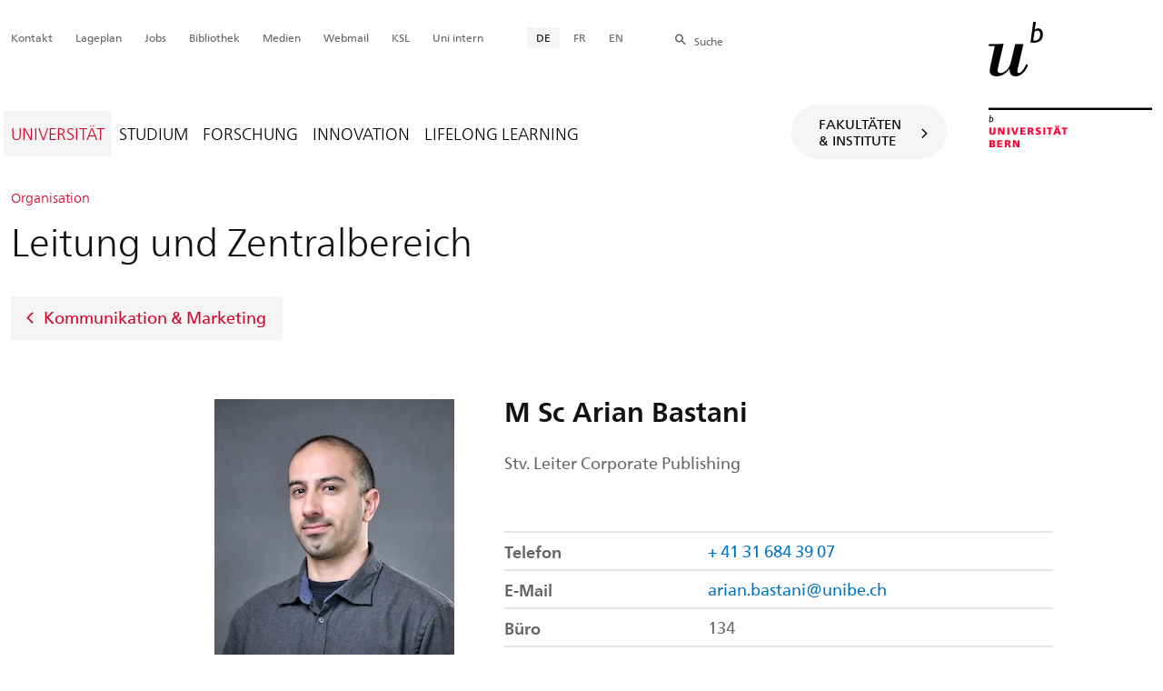

--- FILE ---
content_type: text/html; charset=utf-8
request_url: https://www.unibe.ch/universitaet/organisation/leitung_und_zentralbereich/rektorat/kommunikation__marketing/personen/m_sc_bastani_arian/index_ger.html
body_size: 24087
content:
	
	
		

		
<!doctype html>
<html xml:lang="de" lang="de" prefix="og: http://ogp.me/ns#" xmlns="http://www.w3.org/1999/xhtml">
<head>
	<base href="//www.unibe.ch/universitaet/organisation/leitung_und_zentralbereich/rektorat/kommunikation__marketing/personen/m_sc_bastani_arian/index_ger.html" />
	<meta charset="utf-8" />
	
					

    

    
        
        <title>Universität: M Sc Arian Bastani - Universität Bern</title>
        
        
    

    

    


				
	<meta name="viewport" content="width=device-width, initial-scale=1" />
	
					
    <meta http-equiv="content-type" content="text/html; charset=utf-8"/>
    <meta http-equiv="X-UA-Compatible" content="IE=edge"/>
    <meta name="twitter:card" content="summary_large_image" />
    <meta name="twitter:site" content="@unibern" />
    <meta name="DC.Title" content="M Sc Arian Bastani"/>
    <meta property="og:title" content="M Sc Arian Bastani"/>
    <meta name="DC.Title.Alt" content="M Sc Bastani, Arian" />
    <meta property="og:url" content="https://www.unibe.ch/universitaet/organisation/leitung_und_zentralbereich/rektorat/kommunikation__marketing/personen/m_sc_bastani_arian/index_ger.html" />
    <meta property="og:type" content="website" />
    
    
    <meta name="DC.Date" content="18.12.2024" />
    <meta name="DC.Format" content="text/html" />
    <meta name="DC.Language" content="ger" />
    <meta name="DC.Description" content="" />
    <meta name="description" content="" />
    <meta property="og:description" content="" />

    <meta property="og:site_name" content="Portal" />
    
    
    
    
     <meta name="category" content="inhalt" />
    <meta name="access" content="extern" />
    
         
         
         
         
         
         
         
         
         <meta name="breadcrumb" content="['Universität Bern', 'Portal', 'Universität', 'Organisation', 'Leitung und Zentralbereich', 'Rektorat', 'Kommunikation &amp; Marketing', 'Personen', 'M Sc Arian Bastani']" />
       

				
	<link rel="stylesheet" href="/assets/css/main.min.css" />
	<link rel="stylesheet" media="all" href="https://www.unibe.ch/unibe_theme_portal_2022/css/web.css" />
	<link rel="stylesheet" media="all" href="https://www.unibe.ch/content/metaobj_manager/ZMSDataTable.datatables.min.css" />
	<script src="/assets/js/head.js"></script>
	<script>
		//**********
		//* $ZMI: Register functions to be executed on document.ready
		//*********
		ZMI = function() { this.readyFn = []};
		ZMI.prototype.registerReady = function(fn) {this.readyFn.push(fn)};
		ZMI.prototype.runReady = function() {while (this.readyFn.length > 0) this.readyFn.pop()()};
		$ZMI = new ZMI();
		//**********
		//* $: Register
		//*********
		if (typeof $ == "undefined") {
			$ = function(arg0, arg1) {
				if (typeof arg0 == "function") {
					$ZMI.registerReady(arg0);
				}
			}
		}
	</script>
	
			<script type="text/javascript">
			//<!-- etracker tracklet 5.0
				var et_pagename = "Universität/Organisation/Leitung und Zentralbereich/Rektorat/Kommunikation & Marketing/Personen/M Sc Arian Bastani";
				var et_url = "https://www.unibe.ch/universitaet/organisation/leitung_und_zentralbereich/rektorat/kommunikation__marketing/personen/m_sc_bastani_arian/index_ger.html";
				var et_areas = "Universität";
				var et_domain = "www.unibe.ch";
				var et_securecode = "epmsQx";
			//-->
			</script>
			<script id="_etLoader" 
				type="text/javascript" charset="UTF-8" data-block-cookies="true" 
				data-secure-code="epmsQx" 
				src="https://code.etracker.com/code/e.js" async>
			</script>
		
</head>

<body class="skin-color-red client-portal person Home" id="e1311227" data-mainnavsection="portal">
	<div class="wrapper">
		<header>
			
					

<div class="container">
	<a href="https://www.unibe.ch/index_ger.html" title="Startseite Portal Universität Bern" ><img class="site-logo" src="/assets/media/image/logo_unibern@2x.png" alt="Universität Bern" /></a>
	
	<hr />

	
	<nav class="nav-skip">
		<ul>
			<li><a id="homelink" accesskey="0" href="https://www.unibe.ch/index_ger.html" >Startseite</a></li>
			<li><a accesskey="1" href="#nav-main">Menu</a></li>
			<li><a accesskey="2" href="#content">Inhalt</a></li>
			<li><a accesskey="3" href="#address">Kontakt</a></li>
			<li><a accesskey="5" href="#site-search">Suche</a></li>
			<li><a accesskey="6" href="#nav-lang">Sprachwahl</a></li>
			<li><a accesskey="7" href="#nav-service">Wichtige Seiten</a></li>
		</ul>
	</nav>

	<hr />
</div>


				
			
					

<nav id="nav-main" class="nav-main nav-main-mobile">
	<div class="container">
		<div class="hidden-lg mobile-menu"><a href="#">Menu <span class="sr-only"> öffnen</span></a></div>
		<div class="view-container">
			<div class="overall">
				<div class="top-info">
					<ul>
						<li class="menu-close"><a href="#">Menu<span class="sr-only"> schliessen</span></a></li>
						<li class="back-info"><a href="https://www.unibe.ch/universitaet/organisation/organigramm/index_ger.html">Organisation</a></li>
						<li class="toplevel-info"><a href="https://www.unibe.ch/universitaet/organisation/leitung_und_zentralbereich/index_ger.html">Leitung und Zentralbereich</a></li>
						
						
						
						
					</ul>
				</div>

				
				<ul class="level-1" role="tablist">
					<li ><a href="#" id="mainnav-tab-1" role="tab" aria-controls="mainnav-panel-1" title="https://www.unibe.ch/universitaet/portraet/vision/index_ger.html" class="active">Universität</a></li>
     <li ><a href="#" id="mainnav-tab-2" role="tab" aria-controls="mainnav-panel-2" title="https://www.unibe.ch/studium/index_ger.html" class="">Studium</a></li>
     <li ><a href="#" id="mainnav-tab-3" role="tab" aria-controls="mainnav-panel-3" title="https://www.unibe.ch/forschung/auf_einen_blick/index_ger.html" class="">Forschung</a></li>
     <li ><a href="#" id="mainnav-tab-4" role="tab" aria-controls="mainnav-panel-4" title="https://www.unibe.ch/innovation/index_ger.html" class="">Innovation</a></li>
     <li ><a href="#" id="mainnav-tab-5" role="tab" aria-controls="mainnav-panel-5" title="https://www.unibe.ch/lifelong_learning/lifelong_learning/index_ger.html" class="">Lifelong Learning</a></li>
				</ul>

				
				<div class="mega-pd"></div>
			</div>
		</div>

		
		<div id="site-switch" class="site-switch skin-goto-subsite">
			<a href="#">Fakultäten<br />&amp; Institute</a>
		</div>

		
		
  
  
    <div class="site-search hidden-lg">
      <a href="#"><span class="hidden-xs hidden-sm">Suchen</span></a>
      <div class="site-search-flyout">
        <form id="site-search-mobile" method="get" action="https://www.suche.unibe.ch" data-opensearch_url="https://www.unibe.ch/suche/index_ger.html">
          <label for="form-site-search-mobile" class="sr-only">Suchen</label>
          <input id="form-site-search-mobile" type="text" name="eingabe" class="form-control" />
          <button class="btn">Suchen</button>
        </form>
      </div>
    </div>
  
  


	</div>
</nav>

				
		</header>

		
					
<div class="container-fluid">
	<div class="container">
		
		
		<h2 class="area-title"><small class="sidehead"><a href="#">Organisation</a></small>
		Leitung und Zentralbereich</h2>
		
		
		
		<a class="back-button" href="https://www.unibe.ch/universitaet/organisation/leitung_und_zentralbereich/rektorat/kommunikation__marketing/index_ger.html">Kommunikation & Marketing</a>
	</div>
</div>

				
		
					
    
    

<section class="page-content">
	<main id="content" role="main">
		
		<div class="container-fluid">
				<div class="container">
					
<article class="team-detail" itemscope="" itemtype="http://schema.org/Person">
<div class="row skin-gutter-wide">
	<div class="col-sm-6 col-lg-3 col-lg-offset-2 col-md-4 col-md-offset-2">
		<img itemprop="image" src="/unibe/portal/content/e809/e878/e880/e882/e786706/e786895/e1311227/MOS2165_webformat_ger.jpeg" style="min-height:180px" class="img-responsive" alt="" />
	</div>
	<div class="col-lg-6 col-md-6 col-sm-6">
		<h1 itemprop="name">M Sc Arian Bastani</h1>
                <p itemprop="jobTitle">Stv. Leiter Corporate Publishing</p>
		
	</div>
	<div class="col-sm-12 col-md-6 col-lg-6">
		<dl class="dl-horizontal dl-lined">
			
				<dt>Telefon</dt>
				<dd itemprop="telephone"><a href="tel:+ 41 31 684 39 07" class="phone-number icon-telefon-before fas fa-telefon-before">+ 41 31 684 39 07</a></dd>
			
			
			
			
				<dt>E-Mail</dt>
				<dd>
                    <a href="javascript:void(location.href='mailto:'+String.fromCharCode(97,114,105,97,110,46,98,97,115,116,97,110,105,64,117,110,105,98,101,46,99,104))" itemprop="email">&#97;&#114;&#105;a&#110;&#x2e;&#x62;&#97;&#115;&#116;&#x61;&#x6e;&#x69;@u&#x6e;&#105;&#x62;&#x65;&#x2e;&#99;&#x68;</a>
				</dd>
			
			
			
				<dt>Büro</dt>
				<dd>134</dd>
			
			
				<dt>Postadresse</dt>
				<dd itemprop="worksFor">Universität Bern<br />
Kommunikation und Marketing<br />
Hochschulstrasse 6<br />
3012 Bern<br />
Schweiz</dd>
			
			
			
			
			
			
		</dl>
	</div>
</div>
</article>
    



			</div>
		</div>
	</main>
</section>




<section class="newscontainer_home" arial-label="News und Veranstaltungen" title="News und Veranstaltungen">
	
	
</section>


<div class="container service-footer-container">
	<div class="service-footer">
		<ul>
			<li><a href="#" class="icon-share no-border share-popover" data-original-title="" title="">Weiterempfehlen</a>
				<div id="popover-service-footer">
					<ul>
						<li><a href="https://www.facebook.com/sharer/sharer.php?u=https://www.unibe.ch/universitaet/organisation/leitung_und_zentralbereich/rektorat/kommunikation__marketing/personen/m_sc_bastani_arian" class="icon-facebook no-border" target="_blank">Facebook</a></li>
						<li><a href="mailto:?body=https://www.unibe.ch/universitaet/organisation/leitung_und_zentralbereich/rektorat/kommunikation__marketing/personen/m_sc_bastani_arian" class="icon-mail no-border">E-Mail</a></li>
						<li><a href="https://www.linkedin.com/shareArticle?mini=true&amp;url=https://www.unibe.ch/universitaet/organisation/leitung_und_zentralbereich/rektorat/kommunikation__marketing/personen/m_sc_bastani_arian" class="icon-share no-border no-border" target="_blank">LinkedIn</a></li>
					</ul>
					<a class="popover-close icon-close fas fa-close"></a>
				</div>
			</li>
			<li><a href="#" class="icon-print fas fa-print">Drucken</a></li>
		</ul>
	</div>
</div>



					
				

		
					


				
		
					
	




				
		
					

    
    <a href="#" class="back-to-top off"><span class="sr-only">Oben</span></a>
    
    <footer class="footer">

        <h2 class="sr-only">Weitere Informationen über diesen Webauftritt</h2>
        <div class="container-fluid footer__main accent">

            
            <div id="nav-service" class="footer-nav-search container">

                

                <nav class="nav-service">
                    <h3 class="sr-only">Wichtige Seiten</h3>
                    <ul>
                        
                            <li>
                                <a href="https://www.unibe.ch/kontakt/index_ger.html" onmousedown="javascript:ET_Event.click('Metanavigation_Kontakt')" target="_self">Kontakt</a>
                            </li>
                        
                            <li>
                                <a href="https://www.unibe.ch/universitaet/campus__und__infrastruktur/lageplaene__und__hoerraeume/lageplaene/index_ger.html" onmousedown="javascript:ET_Event.click('Metanavigation_Lageplan')" target="_self">Lageplan</a>
                            </li>
                        
                            <li>
                                <a href="https://karriere.unibe.ch/offene_stellen/index_ger.html" onmousedown="javascript:ET_Event.click('Metanavigation_Jobs')" target="_self">Jobs</a>
                            </li>
                        
                            <li>
                                <a href="https://www.ub.unibe.ch/index_ger.html" onmousedown="javascript:ET_Event.click('Metanavigation_Bibliothek')" target="_self">Bibliothek</a>
                            </li>
                        
                            <li>
                                <a href="https://mediarelations.unibe.ch/services/index_ger.html" onmousedown="javascript:ET_Event.click('Metanavigation_Medien')" target="_self">Medien</a>
                            </li>
                        
                            <li>
                                <a href="https://outlook.office.com/mail/" onmousedown="javascript:ET_Event.click('Metanavigation_Webmail')" target="_self">Webmail</a>
                            </li>
                        
                            <li>
                                <a href="https://www.unibe.ch/studium/werkzeuge_und_arbeitshilfen/einzelne_tools/ksl/anmeldung/index_ger.html" onmousedown="javascript:ET_Event.click('Metanavigation_KSL')" target="_self">KSL</a>
                            </li>
                        
                            <li>
                                <a href="https://intern.unibe.ch/index_ger.html" onmousedown="javascript:ET_Event.click('Metanavigation_Uni intern')" target="_self">Uni intern</a>
                            </li>
                        
                    </ul>
                </nav>

                
                <nav id="nav-lang" class="nav-lang">
                    <h3 class="hidden-lg">Sprachwahl</h3>
                    <ul>
                       
                        <li>
                          <a href="https://www.unibe.ch/universitaet/organisation/leitung_und_zentralbereich/rektorat/kommunikation__marketing/personen/m_sc_bastani_arian/index_ger.html" class="active">DE</a>
                        </li>
                        
                        
                        
                        
                        
                        
                       
                        
                        
                        
                        
                        
                        
                        
                       
                        
                        
                        <li>
                            <a href="https://www.unibe.ch/universite/organisation/direction_de_luniversit_et_administration_centrale/rectorat/communication_et_marketing/personnes/m_sc_bastani_arian/index_fra.html">FR</a>
                        </li>
                        
                        
                        
                        
                       
                        
                        
                        <li>
                            <a href="https://www.unibe.ch/university/organization/executive_board_and_central_administration/rector_s_office/communication_and_marketing_office/personen/m_sc_bastani_arian/index_eng.html">EN</a>
                        </li>
                        
                        
                        
                        
                       
                        
                        
                        
                        
                        
                        
                        
                       
                        
                        
                        
                        
                        
                        
                        
                       
                        
                        
                        
                        
                        
                        
                        
                       
                    </ul>
                </nav>

                
                
                  <form id="site-search" class="site-search form-inline" method="get" action="https://www.suche.unibe.ch" data-opensearch_url="https://www.unibe.ch/suche/index_ger.html">
                    <h3 class="sr-only">Site-Suche</h3>
                    <label for="form-site-search">Suche</label> <input id="form-site-search" type="text" name="eingabe" class="form-control" />
                    <button class="btn">Suchen</button>
                  </form>
                
                

            </div><!-- #nav-service end -->

            <!-- Claim -->
            <div class="container">
                <div class="footer__claim row col-xs-12">
                    <div class="footer__logo--unibern">
                        <img src="/assets/media/image/logo-uni-bern.svg" alt="Universität Bern" />
                    </div>
                    <div class="footer__logo--claim">
                        <a href="https://www.unibe.ch/universitaet/portraet/vision/index_ger.html">
                            <img src="/assets/media/image/unibe-claim_ger.svg" alt="/universitaet/portraet/vision/index_ger.html" />
                        </a>
                    </div>
                </div>
            </div>

            <!-- Copyright, Legals und Adresse -->
            <div class="container">
                <div class="row col-xs-12">
                    <h3 class="sr-only">Rechtliches und Impressum</h3>
                    <ul class="footer__legal reset-list">
                        <li id="address" itemscope="itemscope" itemtype="https://schema.org/Organization" >© 2026
                            <address itemprop="address" itemscope="itemscope" itemtype="https://schema.org/PostalAddress" >
                                <span itemprop="name">Universität Bern</span>,
                                <span itemprop="streetAddress">Hochschulstrasse 6</span>,
                                <span itemprop="addressCountry">CH</span>
                                <span itemprop="postalCode">3012</span>
                                <span itemprop="addressLocality">Bern</span>
                            </address>
                        </li>
                        <li><a href="https://www.unibe.ch/rechtliche_hinweise/index_ger.html">Rechtliche Hinweise</a></li>
                        <li><a href="https://www.unibe.ch/impressum/index_ger.html">Impressum</a></li>
                    </ul>
                </div>
            </div>
        </div>

        <!-- Partner -->
        <div class="footer__partner container-fluid">
            <div class="container">
                <div class="row col-xs-8 col-sm-6 col-md-4">
                    <h3 class="sr-only">Unsere Partner</h3>
                    <div class="footer__partner-logos">
                        <a href="https://www.swissuniversities.ch/" target="_blank">
                          <img src="/assets/media/image/logo-swissuniversities.svg" alt="Swiss University" class="footer-logo-swissuniversity" />
                        </a>
                        <a href="https://www.unibe.ch/universitaet/portraet/selbstverstaendnis/qualitaet/institutionelle_akkreditierung/index_ger.html">
                          <img src="/assets/media/image/logo-sakkr.svg" alt="Akkreditierung" />
                        </a>
                    </div>
                </div>
            </div>
        </div>
    </footer>


				
	</div>
	
					



<script>
// Rev 11.02.2016
var unibe_settings = {
	"de": {
		"defaultURL": {
			"portal": "https://www.unibe.ch/index_ger.html",
			"subsite": "https://www.unibe.ch/fakultaeteninstitute/index_ger.html"
		},
		"navPortalAjaxURL": "/unibe/content/nav_portal_ger.html",
		"navUniinternAjaxURL": "/unibe/content/nav_uniintern_ger.html",
		"facultySearchAjaxURL": "ajax/suchtreffer_fakultaeten.html",
		"ajaxSuffix": "_ger.html"
	},
	"en": {
		"defaultURL": {
			"portal": "https://www.unibe.ch/index_eng.html",
			"subsite": "https://www.unibe.ch/facultiesinstitutes/index_eng.html"
		},
		"navPortalAjaxURL": "/unibe/content/nav_portal_eng.html",
		"navUniinternAjaxURL": "/unibe/content/nav_uniintern_eng.html",
		"facultySearchAjaxURL": "ajax/suchtreffer_fakultaeten_eng.html",
		"ajaxSuffix": "_eng.html"
	},
	"fr": {
		"defaultURL": {
			"portal": "https://www.unibe.ch/index_fra.html",
			"subsite": "https://www.unibe.ch/facultesinstituts/index_fra.html"
		},
		"navPortalAjaxURL": "/unibe/content/nav_portal_fra.html",
		"navUniinternAjaxURL": "/unibe/content/nav_uniintern_fra.html",
		"facultySearchAjaxURL": "ajax/suchtreffer_fakultaeten_fra.html",
		"ajaxSuffix": "_fra.html"
	},
	"it": {
		"defaultURL": {
			"portal": "https://www.unibe.ch/index_ita.html",
			"subsite": "https://www.unibe.ch/fakultaeteninstitute/index_ita.html"
		},
		"navPortalAjaxURL": "/unibe/content/nav_portal_ita.html",
		"navUniinternAjaxURL": "/unibe/content/nav_uniintern_ita.html",
		"facultySearchAjaxURL": "ajax/suchtreffer_fakultaeten_ita.html",
		"ajaxSuffix": "_ita.html"
	},
	"es": {
		"defaultURL": {
			"portal": "https://www.unibe.ch/index_spa.html",
			"subsite": "https://www.unibe.ch/index_spa.html"
		},
		"navPortalAjaxURL": "/unibe/content/nav_portal_ger.html",
		"navUniinternAjaxURL": "/unibe/content/nav_uniintern_ger.html",
		"facultySearchAjaxURL": "ajax/suchtreffer_fakultaeten_ger.html",
		"ajaxSuffix": "_ger.html"
	},
	"ca": {
		"defaultURL": {
			"portal": "https://www.unibe.ch/index_ger.html",
			"subsite": "https://www.unibe.ch/fakultaeteninstitute/index_ger.html"
		},
		"navPortalAjaxURL": "/unibe/content/nav_portal_ger.html",
		"navUniinternAjaxURL": "/unibe/content/nav_uniintern_ger.html",
		"facultySearchAjaxURL": "ajax/suchtreffer_fakultaeten_ger.html",
		"ajaxSuffix": "_ger.html"
	},
	"uk": {
		"defaultURL": {
			"portal": "https://www.unibe.ch/index_ger.html",
			"subsite": "https://www.unibe.ch/fakultaeteninstitute/index_ger.html"
		},
		"navPortalAjaxURL": "/unibe/content/nav_portal_ger.html",
		"navUniinternAjaxURL": "/unibe/content/nav_uniintern_ger.html",
		"facultySearchAjaxURL": "ajax/suchtreffer_fakultaeten_ger.html",
		"ajaxSuffix": "_ger.html"
	}
}
</script>



<script src="/assets/js/legacy/scripts.min.js"></script>
<script defer src="/assets/js/vendors/photoswipe/photoswipe.min.js"></script>
<script defer src="/assets/js/vendors/photoswipe/photoswipe-ui-default.min.js"></script>
<script src="/assets/js/main.min.js"></script>
<script src="/assets/js/legacy/vendor/jquery_unibe.ui.js"></script>



<script src="https://www.unibe.ch/content/metaobj_manager/ZMSDataTable.papaparse.min.js"></script>
<script src="https://www.unibe.ch/content/metaobj_manager/ZMSDataTable.datatables.min.js"></script>
<script src="https://www.unibe.ch/content/metaobj_manager/ZMSDataTable.alphabetsearch.min.js"></script>

<script>
//<!--
	$(function() {
		// +++++++++++++++++++++++++++++++++++++++++++++++++++++++++++++++++++++++++++++
		// IMPORTANT: SET OPEN_SEARCH URL
		// +++++++++++++++++++++++++++++++++++++++++++++++++++++++++++++++++++++++++++++
		const opensearch_url = $('#site-search').data('opensearch_url') || '/unibe/portal/content/suche';
		$('#site-search, #site-search-mobile').attr('action', opensearch_url);

		// Init autocomplete
		$('#form-site-search, #form-site-search-mobile').attr('name','q');
		$('#form-site-search, #form-site-search-mobile').attr('autocomplete','off');

		const sourceFn = (request, response) => {
				$.ajax({
					url: './opensearch_suggest',
					type: 'GET',
					dataType: "json",
					data: {'q': request.term},
					success: (data) => {
						response(data)
					}
				});
			};
		const minLength = 3;

		$('#form-site-search').autocomplete({
			source: sourceFn,
			minLength,
			position: { my: "right top", at: "right bottom", within: $('#form-site-search') }
		});
		
		$('#form-site-search-mobile').autocomplete({
			source: sourceFn,
			minLength,
			position: { my: "right bottom", at: "right top", within: $('#form-site-search-mobile') },
			appendTo: $('#form-site-search-mobile').closest('.nav-main-mobile')
		})
	});
//-->
</script>
<script type="text/javascript">
//<!--
	function Tastendruck (e) {
		evt = e || window.event;
		if ((evt.keyCode==46 && document.site-search.form-site-search.value.length==0)||(evt.keyCode==8 && document.site-search.form-site-search.value.length==0)) {
			$("#site-search").submit();
		}
	}
//-->
</script>


				
	<script src="/++resource++zms_/zmi.core.js"></script>
</body>
</html>


			
			
		
	

	

